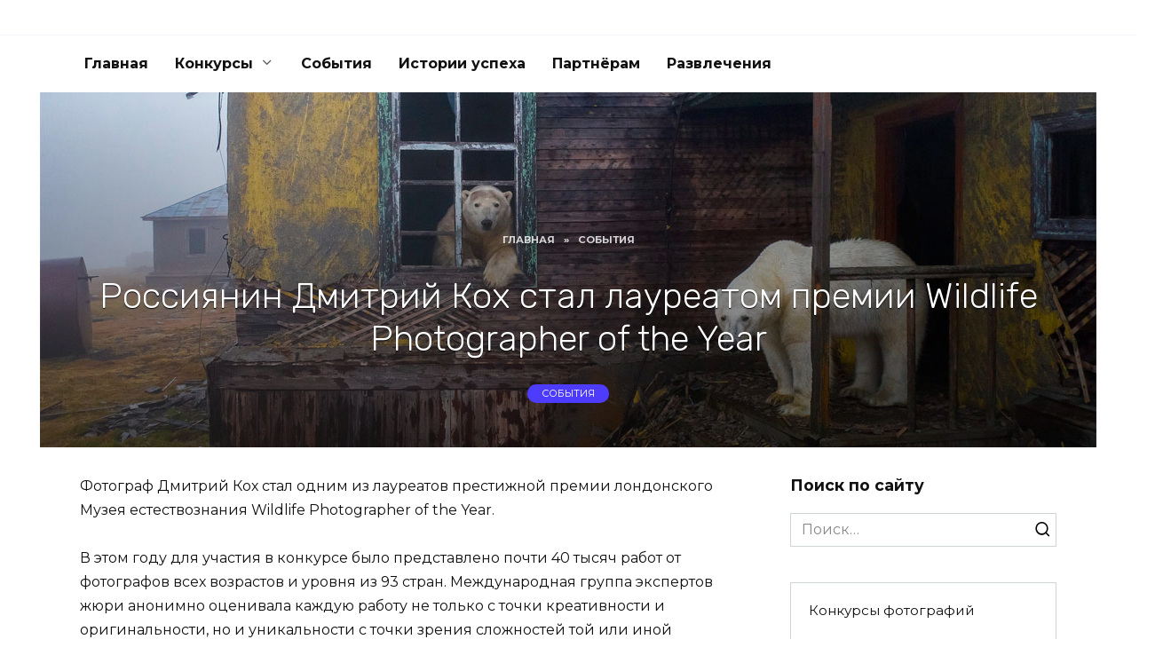

--- FILE ---
content_type: text/html; charset=UTF-8
request_url: https://foto-konkursy.ru/wpoty-winners
body_size: 14747
content:
<!doctype html>
<html lang="ru-RU">
<head>
	<meta charset="UTF-8">
	<meta name="viewport" content="width=device-width, initial-scale=1">

	<meta name='robots' content='index, follow, max-image-preview:large, max-snippet:-1, max-video-preview:-1' />

	<!-- This site is optimized with the Yoast SEO plugin v26.8 - https://yoast.com/product/yoast-seo-wordpress/ -->
	<title>Россиянин Дмитрий Кох стал лауреатом премии Wildlife Photographer of the Year</title>
	<meta name="description" content="Фотограф Дмитрий Кох стал одним из лауреатов престижной премии лондонского Музея естествознания Wildlife Photographer of the Year.В этом году для участия в конкурсе было представлено почти 40 тысяч работ от фотографов всех возрастов и уровня из 93 стран. Международная группа экспертов жюри анонимно оценивала каждую работу не только с точки креативности и оригинальности, но и уникальности с точки зрения сложностей той или иной съемки." />
	<link rel="canonical" href="https://foto-konkursy.ru/wpoty-winners" />
	<meta property="og:locale" content="ru_RU" />
	<meta property="og:type" content="article" />
	<meta property="og:title" content="Россиянин Дмитрий Кох стал лауреатом премии Wildlife Photographer of the Year" />
	<meta property="og:description" content="Фотограф Дмитрий Кох стал одним из лауреатов престижной премии лондонского Музея естествознания Wildlife Photographer of the Year.В этом году для участия в конкурсе было представлено почти 40 тысяч работ от фотографов всех возрастов и уровня из 93 стран. Международная группа экспертов жюри анонимно оценивала каждую работу не только с точки креативности и оригинальности, но и уникальности с точки зрения сложностей той или иной съемки." />
	<meta property="og:url" content="https://foto-konkursy.ru/wpoty-winners" />
	<meta property="og:site_name" content="Конкурсы 2024 года – 🏆 творческие конкурсы России и мира" />
	<meta property="article:published_time" content="2022-10-13T07:55:39+00:00" />
	<meta property="article:modified_time" content="2022-10-13T07:59:32+00:00" />
	<meta property="og:image" content="https://foto-konkursy.ru/wp-content/uploads/wpoty-winners_vn.jpg" />
	<meta property="og:image:width" content="1190" />
	<meta property="og:image:height" content="400" />
	<meta property="og:image:type" content="image/jpeg" />
	<meta name="author" content="brok" />
	<meta name="twitter:card" content="summary_large_image" />
	<meta name="twitter:label1" content="Написано автором" />
	<meta name="twitter:data1" content="brok" />
	<meta name="twitter:label2" content="Примерное время для чтения" />
	<meta name="twitter:data2" content="3 минуты" />
	<script type="application/ld+json" class="yoast-schema-graph">{"@context":"https://schema.org","@graph":[{"@type":"Article","@id":"https://foto-konkursy.ru/wpoty-winners#article","isPartOf":{"@id":"https://foto-konkursy.ru/wpoty-winners"},"author":{"name":"brok","@id":"https://foto-konkursy.ru/#/schema/person/01f7cfe8eab0837850e54b85b580e3e7"},"headline":"Россиянин Дмитрий Кох стал лауреатом премии Wildlife Photographer of the Year","datePublished":"2022-10-13T07:55:39+00:00","dateModified":"2022-10-13T07:59:32+00:00","mainEntityOfPage":{"@id":"https://foto-konkursy.ru/wpoty-winners"},"wordCount":364,"image":{"@id":"https://foto-konkursy.ru/wpoty-winners#primaryimage"},"thumbnailUrl":"https://foto-konkursy.ru/wp-content/uploads/wpoty-winners_vn.jpg","articleSection":["События"],"inLanguage":"ru-RU"},{"@type":"WebPage","@id":"https://foto-konkursy.ru/wpoty-winners","url":"https://foto-konkursy.ru/wpoty-winners","name":"Россиянин Дмитрий Кох стал лауреатом премии Wildlife Photographer of the Year","isPartOf":{"@id":"https://foto-konkursy.ru/#website"},"primaryImageOfPage":{"@id":"https://foto-konkursy.ru/wpoty-winners#primaryimage"},"image":{"@id":"https://foto-konkursy.ru/wpoty-winners#primaryimage"},"thumbnailUrl":"https://foto-konkursy.ru/wp-content/uploads/wpoty-winners_vn.jpg","datePublished":"2022-10-13T07:55:39+00:00","dateModified":"2022-10-13T07:59:32+00:00","author":{"@id":"https://foto-konkursy.ru/#/schema/person/01f7cfe8eab0837850e54b85b580e3e7"},"description":"Фотограф Дмитрий Кох стал одним из лауреатов престижной премии лондонского Музея естествознания Wildlife Photographer of the Year.В этом году для участия в конкурсе было представлено почти 40 тысяч работ от фотографов всех возрастов и уровня из 93 стран. Международная группа экспертов жюри анонимно оценивала каждую работу не только с точки креативности и оригинальности, но и уникальности с точки зрения сложностей той или иной съемки.","breadcrumb":{"@id":"https://foto-konkursy.ru/wpoty-winners#breadcrumb"},"inLanguage":"ru-RU","potentialAction":[{"@type":"ReadAction","target":["https://foto-konkursy.ru/wpoty-winners"]}]},{"@type":"ImageObject","inLanguage":"ru-RU","@id":"https://foto-konkursy.ru/wpoty-winners#primaryimage","url":"https://foto-konkursy.ru/wp-content/uploads/wpoty-winners_vn.jpg","contentUrl":"https://foto-konkursy.ru/wp-content/uploads/wpoty-winners_vn.jpg","width":1190,"height":400,"caption":"Россиянин Дмитрий Кох стал лауреатом премии Wildlife Photographer of the Year"},{"@type":"BreadcrumbList","@id":"https://foto-konkursy.ru/wpoty-winners#breadcrumb","itemListElement":[{"@type":"ListItem","position":1,"name":"Главная страница","item":"https://foto-konkursy.ru/"},{"@type":"ListItem","position":2,"name":"Россиянин Дмитрий Кох стал лауреатом премии Wildlife Photographer of the Year"}]},{"@type":"WebSite","@id":"https://foto-konkursy.ru/#website","url":"https://foto-konkursy.ru/","name":"Конкурсы 2024 года – 🏆 творческие конкурсы России и мира","description":"На сайте представлены 🇷🇺 российские и 🇬🇧 международные конкурсы на 2024 год для любителей и профессионалов. Участие как бесплатное, так и с небольшим взносом. Призы до 10 000 $. Участвуйте и выигрывайте!","potentialAction":[{"@type":"SearchAction","target":{"@type":"EntryPoint","urlTemplate":"https://foto-konkursy.ru/?s={search_term_string}"},"query-input":{"@type":"PropertyValueSpecification","valueRequired":true,"valueName":"search_term_string"}}],"inLanguage":"ru-RU"},{"@type":"Person","@id":"https://foto-konkursy.ru/#/schema/person/01f7cfe8eab0837850e54b85b580e3e7","name":"brok"}]}</script>
	<!-- / Yoast SEO plugin. -->


<link rel='dns-prefetch' href='//fonts.googleapis.com' />
<link rel="alternate" title="oEmbed (JSON)" type="application/json+oembed" href="https://foto-konkursy.ru/wp-json/oembed/1.0/embed?url=https%3A%2F%2Ffoto-konkursy.ru%2Fwpoty-winners" />
<link rel="alternate" title="oEmbed (XML)" type="text/xml+oembed" href="https://foto-konkursy.ru/wp-json/oembed/1.0/embed?url=https%3A%2F%2Ffoto-konkursy.ru%2Fwpoty-winners&#038;format=xml" />
<style id='wp-img-auto-sizes-contain-inline-css' type='text/css'>
img:is([sizes=auto i],[sizes^="auto," i]){contain-intrinsic-size:3000px 1500px}
/*# sourceURL=wp-img-auto-sizes-contain-inline-css */
</style>
<style id='wp-emoji-styles-inline-css' type='text/css'>

	img.wp-smiley, img.emoji {
		display: inline !important;
		border: none !important;
		box-shadow: none !important;
		height: 1em !important;
		width: 1em !important;
		margin: 0 0.07em !important;
		vertical-align: -0.1em !important;
		background: none !important;
		padding: 0 !important;
	}
/*# sourceURL=wp-emoji-styles-inline-css */
</style>
<style id='wp-block-library-inline-css' type='text/css'>
:root{--wp-block-synced-color:#7a00df;--wp-block-synced-color--rgb:122,0,223;--wp-bound-block-color:var(--wp-block-synced-color);--wp-editor-canvas-background:#ddd;--wp-admin-theme-color:#007cba;--wp-admin-theme-color--rgb:0,124,186;--wp-admin-theme-color-darker-10:#006ba1;--wp-admin-theme-color-darker-10--rgb:0,107,160.5;--wp-admin-theme-color-darker-20:#005a87;--wp-admin-theme-color-darker-20--rgb:0,90,135;--wp-admin-border-width-focus:2px}@media (min-resolution:192dpi){:root{--wp-admin-border-width-focus:1.5px}}.wp-element-button{cursor:pointer}:root .has-very-light-gray-background-color{background-color:#eee}:root .has-very-dark-gray-background-color{background-color:#313131}:root .has-very-light-gray-color{color:#eee}:root .has-very-dark-gray-color{color:#313131}:root .has-vivid-green-cyan-to-vivid-cyan-blue-gradient-background{background:linear-gradient(135deg,#00d084,#0693e3)}:root .has-purple-crush-gradient-background{background:linear-gradient(135deg,#34e2e4,#4721fb 50%,#ab1dfe)}:root .has-hazy-dawn-gradient-background{background:linear-gradient(135deg,#faaca8,#dad0ec)}:root .has-subdued-olive-gradient-background{background:linear-gradient(135deg,#fafae1,#67a671)}:root .has-atomic-cream-gradient-background{background:linear-gradient(135deg,#fdd79a,#004a59)}:root .has-nightshade-gradient-background{background:linear-gradient(135deg,#330968,#31cdcf)}:root .has-midnight-gradient-background{background:linear-gradient(135deg,#020381,#2874fc)}:root{--wp--preset--font-size--normal:16px;--wp--preset--font-size--huge:42px}.has-regular-font-size{font-size:1em}.has-larger-font-size{font-size:2.625em}.has-normal-font-size{font-size:var(--wp--preset--font-size--normal)}.has-huge-font-size{font-size:var(--wp--preset--font-size--huge)}.has-text-align-center{text-align:center}.has-text-align-left{text-align:left}.has-text-align-right{text-align:right}.has-fit-text{white-space:nowrap!important}#end-resizable-editor-section{display:none}.aligncenter{clear:both}.items-justified-left{justify-content:flex-start}.items-justified-center{justify-content:center}.items-justified-right{justify-content:flex-end}.items-justified-space-between{justify-content:space-between}.screen-reader-text{border:0;clip-path:inset(50%);height:1px;margin:-1px;overflow:hidden;padding:0;position:absolute;width:1px;word-wrap:normal!important}.screen-reader-text:focus{background-color:#ddd;clip-path:none;color:#444;display:block;font-size:1em;height:auto;left:5px;line-height:normal;padding:15px 23px 14px;text-decoration:none;top:5px;width:auto;z-index:100000}html :where(.has-border-color){border-style:solid}html :where([style*=border-top-color]){border-top-style:solid}html :where([style*=border-right-color]){border-right-style:solid}html :where([style*=border-bottom-color]){border-bottom-style:solid}html :where([style*=border-left-color]){border-left-style:solid}html :where([style*=border-width]){border-style:solid}html :where([style*=border-top-width]){border-top-style:solid}html :where([style*=border-right-width]){border-right-style:solid}html :where([style*=border-bottom-width]){border-bottom-style:solid}html :where([style*=border-left-width]){border-left-style:solid}html :where(img[class*=wp-image-]){height:auto;max-width:100%}:where(figure){margin:0 0 1em}html :where(.is-position-sticky){--wp-admin--admin-bar--position-offset:var(--wp-admin--admin-bar--height,0px)}@media screen and (max-width:600px){html :where(.is-position-sticky){--wp-admin--admin-bar--position-offset:0px}}

/*# sourceURL=wp-block-library-inline-css */
</style><style id='global-styles-inline-css' type='text/css'>
:root{--wp--preset--aspect-ratio--square: 1;--wp--preset--aspect-ratio--4-3: 4/3;--wp--preset--aspect-ratio--3-4: 3/4;--wp--preset--aspect-ratio--3-2: 3/2;--wp--preset--aspect-ratio--2-3: 2/3;--wp--preset--aspect-ratio--16-9: 16/9;--wp--preset--aspect-ratio--9-16: 9/16;--wp--preset--color--black: #000000;--wp--preset--color--cyan-bluish-gray: #abb8c3;--wp--preset--color--white: #ffffff;--wp--preset--color--pale-pink: #f78da7;--wp--preset--color--vivid-red: #cf2e2e;--wp--preset--color--luminous-vivid-orange: #ff6900;--wp--preset--color--luminous-vivid-amber: #fcb900;--wp--preset--color--light-green-cyan: #7bdcb5;--wp--preset--color--vivid-green-cyan: #00d084;--wp--preset--color--pale-cyan-blue: #8ed1fc;--wp--preset--color--vivid-cyan-blue: #0693e3;--wp--preset--color--vivid-purple: #9b51e0;--wp--preset--gradient--vivid-cyan-blue-to-vivid-purple: linear-gradient(135deg,rgb(6,147,227) 0%,rgb(155,81,224) 100%);--wp--preset--gradient--light-green-cyan-to-vivid-green-cyan: linear-gradient(135deg,rgb(122,220,180) 0%,rgb(0,208,130) 100%);--wp--preset--gradient--luminous-vivid-amber-to-luminous-vivid-orange: linear-gradient(135deg,rgb(252,185,0) 0%,rgb(255,105,0) 100%);--wp--preset--gradient--luminous-vivid-orange-to-vivid-red: linear-gradient(135deg,rgb(255,105,0) 0%,rgb(207,46,46) 100%);--wp--preset--gradient--very-light-gray-to-cyan-bluish-gray: linear-gradient(135deg,rgb(238,238,238) 0%,rgb(169,184,195) 100%);--wp--preset--gradient--cool-to-warm-spectrum: linear-gradient(135deg,rgb(74,234,220) 0%,rgb(151,120,209) 20%,rgb(207,42,186) 40%,rgb(238,44,130) 60%,rgb(251,105,98) 80%,rgb(254,248,76) 100%);--wp--preset--gradient--blush-light-purple: linear-gradient(135deg,rgb(255,206,236) 0%,rgb(152,150,240) 100%);--wp--preset--gradient--blush-bordeaux: linear-gradient(135deg,rgb(254,205,165) 0%,rgb(254,45,45) 50%,rgb(107,0,62) 100%);--wp--preset--gradient--luminous-dusk: linear-gradient(135deg,rgb(255,203,112) 0%,rgb(199,81,192) 50%,rgb(65,88,208) 100%);--wp--preset--gradient--pale-ocean: linear-gradient(135deg,rgb(255,245,203) 0%,rgb(182,227,212) 50%,rgb(51,167,181) 100%);--wp--preset--gradient--electric-grass: linear-gradient(135deg,rgb(202,248,128) 0%,rgb(113,206,126) 100%);--wp--preset--gradient--midnight: linear-gradient(135deg,rgb(2,3,129) 0%,rgb(40,116,252) 100%);--wp--preset--font-size--small: 19.5px;--wp--preset--font-size--medium: 20px;--wp--preset--font-size--large: 36.5px;--wp--preset--font-size--x-large: 42px;--wp--preset--font-size--normal: 22px;--wp--preset--font-size--huge: 49.5px;--wp--preset--spacing--20: 0.44rem;--wp--preset--spacing--30: 0.67rem;--wp--preset--spacing--40: 1rem;--wp--preset--spacing--50: 1.5rem;--wp--preset--spacing--60: 2.25rem;--wp--preset--spacing--70: 3.38rem;--wp--preset--spacing--80: 5.06rem;--wp--preset--shadow--natural: 6px 6px 9px rgba(0, 0, 0, 0.2);--wp--preset--shadow--deep: 12px 12px 50px rgba(0, 0, 0, 0.4);--wp--preset--shadow--sharp: 6px 6px 0px rgba(0, 0, 0, 0.2);--wp--preset--shadow--outlined: 6px 6px 0px -3px rgb(255, 255, 255), 6px 6px rgb(0, 0, 0);--wp--preset--shadow--crisp: 6px 6px 0px rgb(0, 0, 0);}:where(.is-layout-flex){gap: 0.5em;}:where(.is-layout-grid){gap: 0.5em;}body .is-layout-flex{display: flex;}.is-layout-flex{flex-wrap: wrap;align-items: center;}.is-layout-flex > :is(*, div){margin: 0;}body .is-layout-grid{display: grid;}.is-layout-grid > :is(*, div){margin: 0;}:where(.wp-block-columns.is-layout-flex){gap: 2em;}:where(.wp-block-columns.is-layout-grid){gap: 2em;}:where(.wp-block-post-template.is-layout-flex){gap: 1.25em;}:where(.wp-block-post-template.is-layout-grid){gap: 1.25em;}.has-black-color{color: var(--wp--preset--color--black) !important;}.has-cyan-bluish-gray-color{color: var(--wp--preset--color--cyan-bluish-gray) !important;}.has-white-color{color: var(--wp--preset--color--white) !important;}.has-pale-pink-color{color: var(--wp--preset--color--pale-pink) !important;}.has-vivid-red-color{color: var(--wp--preset--color--vivid-red) !important;}.has-luminous-vivid-orange-color{color: var(--wp--preset--color--luminous-vivid-orange) !important;}.has-luminous-vivid-amber-color{color: var(--wp--preset--color--luminous-vivid-amber) !important;}.has-light-green-cyan-color{color: var(--wp--preset--color--light-green-cyan) !important;}.has-vivid-green-cyan-color{color: var(--wp--preset--color--vivid-green-cyan) !important;}.has-pale-cyan-blue-color{color: var(--wp--preset--color--pale-cyan-blue) !important;}.has-vivid-cyan-blue-color{color: var(--wp--preset--color--vivid-cyan-blue) !important;}.has-vivid-purple-color{color: var(--wp--preset--color--vivid-purple) !important;}.has-black-background-color{background-color: var(--wp--preset--color--black) !important;}.has-cyan-bluish-gray-background-color{background-color: var(--wp--preset--color--cyan-bluish-gray) !important;}.has-white-background-color{background-color: var(--wp--preset--color--white) !important;}.has-pale-pink-background-color{background-color: var(--wp--preset--color--pale-pink) !important;}.has-vivid-red-background-color{background-color: var(--wp--preset--color--vivid-red) !important;}.has-luminous-vivid-orange-background-color{background-color: var(--wp--preset--color--luminous-vivid-orange) !important;}.has-luminous-vivid-amber-background-color{background-color: var(--wp--preset--color--luminous-vivid-amber) !important;}.has-light-green-cyan-background-color{background-color: var(--wp--preset--color--light-green-cyan) !important;}.has-vivid-green-cyan-background-color{background-color: var(--wp--preset--color--vivid-green-cyan) !important;}.has-pale-cyan-blue-background-color{background-color: var(--wp--preset--color--pale-cyan-blue) !important;}.has-vivid-cyan-blue-background-color{background-color: var(--wp--preset--color--vivid-cyan-blue) !important;}.has-vivid-purple-background-color{background-color: var(--wp--preset--color--vivid-purple) !important;}.has-black-border-color{border-color: var(--wp--preset--color--black) !important;}.has-cyan-bluish-gray-border-color{border-color: var(--wp--preset--color--cyan-bluish-gray) !important;}.has-white-border-color{border-color: var(--wp--preset--color--white) !important;}.has-pale-pink-border-color{border-color: var(--wp--preset--color--pale-pink) !important;}.has-vivid-red-border-color{border-color: var(--wp--preset--color--vivid-red) !important;}.has-luminous-vivid-orange-border-color{border-color: var(--wp--preset--color--luminous-vivid-orange) !important;}.has-luminous-vivid-amber-border-color{border-color: var(--wp--preset--color--luminous-vivid-amber) !important;}.has-light-green-cyan-border-color{border-color: var(--wp--preset--color--light-green-cyan) !important;}.has-vivid-green-cyan-border-color{border-color: var(--wp--preset--color--vivid-green-cyan) !important;}.has-pale-cyan-blue-border-color{border-color: var(--wp--preset--color--pale-cyan-blue) !important;}.has-vivid-cyan-blue-border-color{border-color: var(--wp--preset--color--vivid-cyan-blue) !important;}.has-vivid-purple-border-color{border-color: var(--wp--preset--color--vivid-purple) !important;}.has-vivid-cyan-blue-to-vivid-purple-gradient-background{background: var(--wp--preset--gradient--vivid-cyan-blue-to-vivid-purple) !important;}.has-light-green-cyan-to-vivid-green-cyan-gradient-background{background: var(--wp--preset--gradient--light-green-cyan-to-vivid-green-cyan) !important;}.has-luminous-vivid-amber-to-luminous-vivid-orange-gradient-background{background: var(--wp--preset--gradient--luminous-vivid-amber-to-luminous-vivid-orange) !important;}.has-luminous-vivid-orange-to-vivid-red-gradient-background{background: var(--wp--preset--gradient--luminous-vivid-orange-to-vivid-red) !important;}.has-very-light-gray-to-cyan-bluish-gray-gradient-background{background: var(--wp--preset--gradient--very-light-gray-to-cyan-bluish-gray) !important;}.has-cool-to-warm-spectrum-gradient-background{background: var(--wp--preset--gradient--cool-to-warm-spectrum) !important;}.has-blush-light-purple-gradient-background{background: var(--wp--preset--gradient--blush-light-purple) !important;}.has-blush-bordeaux-gradient-background{background: var(--wp--preset--gradient--blush-bordeaux) !important;}.has-luminous-dusk-gradient-background{background: var(--wp--preset--gradient--luminous-dusk) !important;}.has-pale-ocean-gradient-background{background: var(--wp--preset--gradient--pale-ocean) !important;}.has-electric-grass-gradient-background{background: var(--wp--preset--gradient--electric-grass) !important;}.has-midnight-gradient-background{background: var(--wp--preset--gradient--midnight) !important;}.has-small-font-size{font-size: var(--wp--preset--font-size--small) !important;}.has-medium-font-size{font-size: var(--wp--preset--font-size--medium) !important;}.has-large-font-size{font-size: var(--wp--preset--font-size--large) !important;}.has-x-large-font-size{font-size: var(--wp--preset--font-size--x-large) !important;}
/*# sourceURL=global-styles-inline-css */
</style>

<style id='classic-theme-styles-inline-css' type='text/css'>
/*! This file is auto-generated */
.wp-block-button__link{color:#fff;background-color:#32373c;border-radius:9999px;box-shadow:none;text-decoration:none;padding:calc(.667em + 2px) calc(1.333em + 2px);font-size:1.125em}.wp-block-file__button{background:#32373c;color:#fff;text-decoration:none}
/*# sourceURL=/wp-includes/css/classic-themes.min.css */
</style>
<link rel='stylesheet' id='google-fonts-css' href='https://fonts.googleapis.com/css?family=Montserrat%3A400%2C400i%2C700&#038;subset=cyrillic&#038;display=swap&#038;ver=6.9'  media='all' />
<link rel='stylesheet' id='reboot-style-css' href='https://foto-konkursy.ru/wp-content/themes/reboot/assets/css/style.min.css?ver=1.5.1'  media='all' />
<link rel='stylesheet' id='slb_core-css' href='https://foto-konkursy.ru/wp-content/plugins/simple-lightbox/client/css/app.css?ver=2.9.4'  media='all' />
<link rel='stylesheet' id='reboot-style-child-css' href='https://foto-konkursy.ru/wp-content/themes/reboot_child/style.css?ver=6.9'  media='all' />
<script type="text/javascript" src="https://foto-konkursy.ru/wp-includes/js/jquery/jquery.min.js?ver=3.7.1" id="jquery-core-js"></script>
<script type="text/javascript" src="https://foto-konkursy.ru/wp-includes/js/jquery/jquery-migrate.min.js?ver=3.4.1" id="jquery-migrate-js"></script>
<link rel="https://api.w.org/" href="https://foto-konkursy.ru/wp-json/" /><link rel="alternate" title="JSON" type="application/json" href="https://foto-konkursy.ru/wp-json/wp/v2/posts/32900" /><link rel="EditURI" type="application/rsd+xml" title="RSD" href="https://foto-konkursy.ru/xmlrpc.php?rsd" />
<meta name="generator" content="WordPress 6.9" />
<link rel='shortlink' href='https://foto-konkursy.ru/?p=32900' />
	<link rel="preconnect" href="https://fonts.googleapis.com">
	<link rel="preconnect" href="https://fonts.gstatic.com">
	<link href='https://fonts.googleapis.com/css2?display=swap&family=Rubik:wght@300' rel='stylesheet'><!-- Yandex.Metrika counter -->
<script type="text/javascript" >
   (function(m,e,t,r,i,k,a){m[i]=m[i]||function(){(m[i].a=m[i].a||[]).push(arguments)};
   m[i].l=1*new Date();k=e.createElement(t),a=e.getElementsByTagName(t)[0],k.async=1,k.src=r,a.parentNode.insertBefore(k,a)})
   (window, document, "script", "https://mc.yandex.ru/metrika/tag.js", "ym");

   ym(47389366, "init", {
        clickmap:true,
        trackLinks:true,
        accurateTrackBounce:true
   });
</script>
<noscript><div><img src="https://mc.yandex.ru/watch/47389366" style="position:absolute; left:-9999px;" alt="" /></div></noscript>
<!-- /Yandex.Metrika counter -->

<!-- Google tag (gtag.js) -->
<script async src="https://www.googletagmanager.com/gtag/js?id=G-V2JZ390G2F"></script>
<script>
  window.dataLayer = window.dataLayer || [];
  function gtag(){dataLayer.push(arguments);}
  gtag('js', new Date());

  gtag('config', 'G-V2JZ390G2F');
</script><link rel="preload" href="https://foto-konkursy.ru/wp-content/themes/reboot/assets/fonts/wpshop-core.ttf" as="font" crossorigin><link rel="prefetch" href="https://foto-konkursy.ru/wp-content/uploads/wpoty-winners_vn.jpg" as="image" crossorigin>
    <style>.site-logotype{max-width:200px}.site-logotype img{max-height:152px}@media (max-width: 991px){.widget-area{display: block; margin: 0 auto}}</style>
<link rel="icon" href="https://foto-konkursy.ru/wp-content/uploads/cropped-foto-konkursy-1-32x32.png" sizes="32x32" />
<link rel="icon" href="https://foto-konkursy.ru/wp-content/uploads/cropped-foto-konkursy-1-192x192.png" sizes="192x192" />
<link rel="apple-touch-icon" href="https://foto-konkursy.ru/wp-content/uploads/cropped-foto-konkursy-1-180x180.png" />
<meta name="msapplication-TileImage" content="https://foto-konkursy.ru/wp-content/uploads/cropped-foto-konkursy-1-270x270.png" />
		<style type="text/css" id="wp-custom-css">
			.post-cards--horizontal .post-card__title {
    font-size: 0.9em;
}		</style>
			<style id="egf-frontend-styles" type="text/css">
		h2 {font-family: 'Rubik', sans-serif;font-style: normal;font-weight: 300;margin-top: 35px;margin-bottom: 18px;} h1 {font-family: 'Rubik', sans-serif;font-size: 40px;font-style: normal;font-weight: 300;line-height: 1.2;} p {margin-bottom: 25px;} h3 {font-family: 'Rubik', sans-serif;font-style: normal;font-weight: 300;} h4 {font-family: 'Rubik', sans-serif;font-style: normal;font-weight: 300;} h5 {} h6 {} 	</style>
	    </head>

<body class="wp-singular post-template-default single single-post postid-32900 single-format-standard wp-embed-responsive wp-theme-reboot wp-child-theme-reboot_child sidebar-right">



<div id="page" class="site">
    <a class="skip-link screen-reader-text" href="#content"><!--noindex-->Перейти к содержанию<!--/noindex--></a>

    <div class="search-screen-overlay js-search-screen-overlay"></div>
    <div class="search-screen js-search-screen">
        
<form role="search" method="get" class="search-form" action="https://foto-konkursy.ru/">
    <label>
        <span class="screen-reader-text"><!--noindex-->Search for:<!--/noindex--></span>
        <input type="search" class="search-field" placeholder="Поиск…" value="" name="s">
    </label>
    <button type="submit" class="search-submit"></button>
</form>    </div>

    

<header id="masthead" class="site-header full" itemscope itemtype="http://schema.org/WPHeader">
    <div class="site-header-inner fixed">

        <div class="humburger js-humburger"><span></span><span></span><span></span></div>

        
    </div>
</header><!-- #masthead -->



    
    
    <nav id="site-navigation" class="main-navigation fixed" itemscope itemtype="http://schema.org/SiteNavigationElement">
        <div class="main-navigation-inner full">
            <div class="menu-menyu-container"><ul id="header_menu" class="menu"><li id="menu-item-25228" class="menu-item menu-item-type-custom menu-item-object-custom menu-item-home menu-item-25228"><a href="https://foto-konkursy.ru">Главная</a></li>
<li id="menu-item-29907" class="menu-item menu-item-type-taxonomy menu-item-object-category menu-item-has-children menu-item-29907"><a href="https://foto-konkursy.ru/tvorcheskie-konkursy">Конкурсы</a>
<ul class="sub-menu">
	<li id="menu-item-29917" class="menu-item menu-item-type-taxonomy menu-item-object-category menu-item-29917"><a href="https://foto-konkursy.ru/konkursy-fotografii">Конкурсы фотографий</a></li>
	<li id="menu-item-28696" class="menu-item menu-item-type-taxonomy menu-item-object-category menu-item-28696"><a href="https://foto-konkursy.ru/video-konkursy">Конкурсы видеороликов</a></li>
	<li id="menu-item-29905" class="menu-item menu-item-type-taxonomy menu-item-object-category menu-item-29905"><a href="https://foto-konkursy.ru/konkursy-dizaina">Конкурсы дизайна</a></li>
	<li id="menu-item-29904" class="menu-item menu-item-type-taxonomy menu-item-object-category menu-item-29904"><a href="https://foto-konkursy.ru/konkursy-risunkov">Конкурсы рисунков</a></li>
	<li id="menu-item-34111" class="menu-item menu-item-type-taxonomy menu-item-object-category menu-item-34111"><a href="https://foto-konkursy.ru/konkursy-podelok">Конкурсы поделок</a></li>
	<li id="menu-item-34110" class="menu-item menu-item-type-taxonomy menu-item-object-category menu-item-34110"><a href="https://foto-konkursy.ru/konkursy-dlya-shkolnikov">Конкурсы для школьников</a></li>
	<li id="menu-item-30797" class="menu-item menu-item-type-taxonomy menu-item-object-category menu-item-30797"><a href="https://foto-konkursy.ru/konkursy-dlya-studentov">Конкурсы для студентов</a></li>
	<li id="menu-item-29906" class="menu-item menu-item-type-taxonomy menu-item-object-category menu-item-29906"><a href="https://foto-konkursy.ru/konkursy-dlya-hudozhnikov">Конкурсы для художников</a></li>
	<li id="menu-item-35657" class="menu-item menu-item-type-taxonomy menu-item-object-category menu-item-35657"><a href="https://foto-konkursy.ru/proekty-granty-stazhirovki">Проекты, гранты, стажировки</a></li>
	<li id="menu-item-29959" class="menu-item menu-item-type-taxonomy menu-item-object-category menu-item-29959"><a href="https://foto-konkursy.ru/arhiv">Архив</a></li>
</ul>
</li>
<li id="menu-item-41709" class="menu-item menu-item-type-taxonomy menu-item-object-category current-post-ancestor current-menu-parent current-post-parent menu-item-41709"><a href="https://foto-konkursy.ru/events">События</a></li>
<li id="menu-item-41020" class="menu-item menu-item-type-taxonomy menu-item-object-category menu-item-41020"><a href="https://foto-konkursy.ru/istorii-uspeha">Истории успеха</a></li>
<li id="menu-item-34772" class="menu-item menu-item-type-post_type menu-item-object-post menu-item-34772"><a href="https://foto-konkursy.ru/informacionnoe-partnyerstvo">Партнёрам</a></li>
<li id="menu-item-42716" class="menu-item menu-item-type-taxonomy menu-item-object-category menu-item-42716"><a href="https://foto-konkursy.ru/happy">Развлечения</a></li>
</ul></div>        </div>
    </nav><!-- #site-navigation -->

    

    <div class="mobile-menu-placeholder js-mobile-menu-placeholder"></div>
    
	
    <div id="content" class="site-content fixed">

        
        <div class="site-content-inner">
    
        
                            <div class="entry-image entry-image--wide" style="background-image: url(https://foto-konkursy.ru/wp-content/uploads/wpoty-winners_vn.jpg);">

                    <div class="entry-image__body">
                        <div class="breadcrumb" itemscope itemtype="http://schema.org/BreadcrumbList"><span class="breadcrumb-item" itemprop="itemListElement" itemscope itemtype="http://schema.org/ListItem"><a href="https://foto-konkursy.ru/" itemprop="item"><span itemprop="name">Главная</span></a><meta itemprop="position" content="0"></span> <span class="breadcrumb-separator">»</span> <span class="breadcrumb-item" itemprop="itemListElement" itemscope itemtype="http://schema.org/ListItem"><a href="https://foto-konkursy.ru/events" itemprop="item"><span itemprop="name">События</span></a><meta itemprop="position" content="1"></span></div>
                                                                                <h1 class="entry-title">Россиянин Дмитрий Кох стал лауреатом премии Wildlife Photographer of the Year</h1>
                                                    
                                                    <div class="post-card__category"><a href="https://foto-konkursy.ru/events">События</a></div>
                        
                                            </div>

                </div>
            
        
        <div id="primary" class="content-area" itemscope itemtype="http://schema.org/Article">
            <main id="main" class="site-main article-card">

                
<article id="post-32900" class="article-post post-32900 post type-post status-publish format-standard has-post-thumbnail  category-events">

    
    
    
    <div class="entry-content" itemprop="articleBody">
        <p>Фотограф Дмитрий Кох стал одним из лауреатов престижной премии лондонского Музея естествознания Wildlife Photographer of the Year.</p>
<p>В этом году для участия в конкурсе было представлено почти 40 тысяч работ от фотографов всех возрастов и уровня из 93 стран. Международная группа экспертов жюри анонимно оценивала каждую работу не только с точки креативности и оригинальности, но и уникальности с точки зрения сложностей той или иной съемки.</p>
<p>Из огромного количество присланных снимков были выбраны 100 работ финалистов, которые будут представлены с 14 октября 2022 года на итоговой выставке 58-го конкурса Wildlife Photographer of the Year в лондонском Музее Естествознания.</p>
<blockquote class="quote"><p>&#171;100 фотографий, сделанных одними из лучших фотографов со всего мира, побуждают к любопытству, общению и удивлению. Эти вдохновляющие снимки передают влияние человека на мир природы так, как не передать словами, – от срочности сокращения биоразнообразия до вдохновляющего восстановления охраняемых видов&#187;. – Doug Gurr, директор Музея Естествознания.</p></blockquote>
<p>Денежное вознаграждение и звание «Лучшего фотографа дикой природы 2022 года» господин Кох получил за снимок «Дом медведей», на котором запечатлены два белых медведя, забравшихся в заброшенный чум на Чукотке.</p>
<figure id="attachment_32901" aria-describedby="caption-attachment-32901" style="width: 742px" class="wp-caption aligncenter"><span itemprop="image" itemscope itemtype="https://schema.org/ImageObject"><img itemprop="url image" decoding="async" class="size-full wp-image-32901" src="https://foto-konkursy.ru/wp-content/uploads/kmo_111307_45788_1_t246_091429.jpg" alt="«Дом медведей» фотографа Дмитрия Коха" width="742" height="489"  srcset="https://foto-konkursy.ru/wp-content/uploads/kmo_111307_45788_1_t246_091429.jpg 742w, https://foto-konkursy.ru/wp-content/uploads/kmo_111307_45788_1_t246_091429-335x220.jpg 335w" sizes="(max-width: 742px) 100vw, 742px" /><meta itemprop="width" content="742"><meta itemprop="height" content="489"></span><figcaption id="caption-attachment-32901" class="wp-caption-text">«Дом медведей» фотографа Дмитрия Коха</figcaption></figure>
<blockquote><p>Победитель в категории «Городская дикая природа» | Wildlife Photographer of the Year’2022</p>
<p>Наш соотечественник стал победителем в этой категории со своей серией кадров, сделанных на заброшенной метеостанции на маленьком острове Колючин на Чукотке.</p>
<p>Во время путешествия на яхте, укрываясь от шторма, Дмитрий заметил белых медведей, бродящих среди построек давно опустевшего поселка. Чтобы сделать эту уникальную серию снимков, которая вызывает в воображении сцены постапокалиптического будущего, автор использовал беспилотник с низким уровнем шума.</p>
<p>Отметим, что эта серия кадров принесла в этом году победу Дмитрию сразу в нескольких конкурсах, в том числе в Drone Photo Awards’2022.</p>
<p>Место съемки: остров Колючин, Чукотка, Россия.<br />
Оборудование: DJI Mavic 2 Pro + Hasselblad L1D-20c + объектив 28 мм f2.8 | 1/160 с, f2,8, ISO 640</p></blockquote>
<p>«Главный титул», то есть первое место в рамках конкурса, заняла американский фотограф Кэрин Аэйнер за фото «Большой переполох» — на нем изображены несколько пчел, сцепившихся в клубок на техасском ранчо.</p>
<figure id="attachment_32903" aria-describedby="caption-attachment-32903" style="width: 800px" class="wp-caption aligncenter"><span itemprop="image" itemscope itemtype="https://schema.org/ImageObject"><img itemprop="url image" decoding="async" class="size-full wp-image-32903" src="https://foto-konkursy.ru/wp-content/uploads/2_bp_grandprize_karineaigner_2022.jpg" alt="«Большой переполох» фотографа Кэрин Аэйнер" width="800" height="534"  /><meta itemprop="width" content="800"><meta itemprop="height" content="534"></span><figcaption id="caption-attachment-32903" class="wp-caption-text">«Большой переполох» фотографа Кэрин Аэйнер</figcaption></figure>
<p>В 2020 году главный приз на конкурсе фотографий получила работа российского фотографа Сергея Горшкова «Объятия».</p>
<figure id="attachment_32902" aria-describedby="caption-attachment-32902" style="width: 800px" class="wp-caption aligncenter"><span itemprop="image" itemscope itemtype="https://schema.org/ImageObject"><img itemprop="url image" loading="lazy" decoding="async" class="size-full wp-image-32902" src="https://foto-konkursy.ru/wp-content/uploads/13.jpg.thumb_.1160.1160.jpg" alt="«Объятия» фотографа Сергея Горшкова " width="800" height="533"  /><meta itemprop="width" content="800"><meta itemprop="height" content="533"></span><figcaption id="caption-attachment-32902" class="wp-caption-text">«Объятия» фотографа Сергея Горшкова</figcaption></figure>
<!-- toc empty -->    </div><!-- .entry-content -->

</article>








    <div class="entry-social">
		            <div class="entry-bottom__header">Поделиться с друзьями</div>
		
        		<div class="social-buttons"><span class="social-button social-button--vkontakte" data-social="vkontakte" data-image="https://foto-konkursy.ru/wp-content/uploads/wpoty-winners_vn-150x150.jpg"><span data-counter="vkontakte"></span></span><span class="social-button social-button--telegram" data-social="telegram"></span><span class="social-button social-button--odnoklassniki" data-social="odnoklassniki"><span data-counter="odnoklassniki"></span></span><span class="social-button social-button--whatsapp" data-social="whatsapp"></span><span class="social-button social-button--viber" data-social="viber"></span></div>            </div>





    <meta itemprop="image" content="https://foto-konkursy.ru/wp-content/uploads/wpoty-winners_vn.jpg">
    <meta itemprop="headline" content="Россиянин Дмитрий Кох стал лауреатом премии Wildlife Photographer of the Year">
    <meta itemprop="articleSection" content="">
    <meta itemprop="author" content="brok">
<meta itemscope itemprop="mainEntityOfPage" itemType="https://schema.org/WebPage" itemid="https://foto-konkursy.ru/wpoty-winners" content="Россиянин Дмитрий Кох стал лауреатом премии Wildlife Photographer of the Year">
    <meta itemprop="dateModified" content="2022-10-13">
    <meta itemprop="datePublished" content="2022-10-13T10:55:39+03:00">
<div itemprop="publisher" itemscope itemtype="https://schema.org/Organization" style="display: none;"><div itemprop="logo" itemscope itemtype="https://schema.org/ImageObject"><img itemprop="url image" src="https://foto-konkursy.ru/wp-content/uploads/logo_fk-e1679208177823.png" alt="Конкурсы 2024 года – 🏆 творческие конкурсы России и мира"></div><meta itemprop="name" content="Конкурсы 2024 года – 🏆 творческие конкурсы России и мира"><meta itemprop="telephone" content="Конкурсы 2024 года – 🏆 творческие конкурсы России и мира"><meta itemprop="address" content="https://foto-konkursy.ru"></div>
            </main><!-- #main -->
        </div><!-- #primary -->

        
<aside id="secondary" class="widget-area" itemscope itemtype="http://schema.org/WPSideBar">
    <div class="sticky-sidebar js-sticky-sidebar">

        
        <div id="search-2" class="widget widget_search"><div class="widget-header">Поиск по сайту</div>
<form role="search" method="get" class="search-form" action="https://foto-konkursy.ru/">
    <label>
        <span class="screen-reader-text"><!--noindex-->Search for:<!--/noindex--></span>
        <input type="search" class="search-field" placeholder="Поиск…" value="" name="s">
    </label>
    <button type="submit" class="search-submit"></button>
</form></div><div id="nav_menu-2" class="widget widget_nav_menu"><div class="menu-bokovoe-menyu-container"><ul id="menu-bokovoe-menyu" class="menu"><li id="menu-item-29925" class="menu-item menu-item-type-taxonomy menu-item-object-category menu-item-29925"><a href="https://foto-konkursy.ru/konkursy-fotografii">Конкурсы фотографий</a></li>
<li id="menu-item-29926" class="menu-item menu-item-type-taxonomy menu-item-object-category menu-item-29926"><a href="https://foto-konkursy.ru/video-konkursy">Конкурсы видеороликов</a></li>
<li id="menu-item-29927" class="menu-item menu-item-type-taxonomy menu-item-object-category menu-item-29927"><a href="https://foto-konkursy.ru/konkursy-dizaina">Конкурсы дизайна</a></li>
<li id="menu-item-29929" class="menu-item menu-item-type-taxonomy menu-item-object-category menu-item-29929"><a href="https://foto-konkursy.ru/konkursy-risunkov">Конкурсы рисунков</a></li>
<li id="menu-item-34112" class="menu-item menu-item-type-taxonomy menu-item-object-category menu-item-34112"><a href="https://foto-konkursy.ru/konkursy-podelok">Конкурсы поделок</a></li>
<li id="menu-item-29928" class="menu-item menu-item-type-taxonomy menu-item-object-category menu-item-29928"><a href="https://foto-konkursy.ru/konkursy-dlya-hudozhnikov">Конкурсы для художников</a></li>
<li id="menu-item-30798" class="menu-item menu-item-type-taxonomy menu-item-object-category menu-item-30798"><a href="https://foto-konkursy.ru/konkursy-dlya-studentov">Конкурсы для студентов</a></li>
<li id="menu-item-31016" class="menu-item menu-item-type-taxonomy menu-item-object-category menu-item-31016"><a href="https://foto-konkursy.ru/konkursy-dlya-shkolnikov">Конкурсы для школьников</a></li>
<li id="menu-item-35765" class="menu-item menu-item-type-taxonomy menu-item-object-category menu-item-35765"><a href="https://foto-konkursy.ru/proekty-granty-stazhirovki">Проекты, гранты, стажировки</a></li>
</ul></div></div>
		<div id="recent-posts-2" class="widget widget_recent_entries">
		<div class="widget-header">Свежие записи</div>
		<ul>
											<li>
					<a href="https://foto-konkursy.ru/ukrashaem-yelochku-samodelnye-i-pokupnye-igrushki">Украшаем ёлочку: самодельные и покупные игрушки</a>
									</li>
											<li>
					<a href="https://foto-konkursy.ru/sitcevyi-kompliment-s-effektom-syurpriza">Ситцевый комплимент с эффектом сюрприза</a>
									</li>
											<li>
					<a href="https://foto-konkursy.ru/razbiraem-prichiny-polomki-rolstavnei-na-dveryah-v-povsednevnoi-ekspluatacii">Разбираем причины поломки рольставней на дверях в повседневной эксплуатации</a>
									</li>
											<li>
					<a href="https://foto-konkursy.ru/jolochnaya-krasota-v-eko-stile-scenarii-i-dekor-2021">Ёлочная красота в эко-стиле: сценарий и декор 2021</a>
									</li>
											<li>
					<a href="https://foto-konkursy.ru/jolochnyi-kasting-glavnaya-zvezda-prazdnika">Ёлочный кастинг: главная звезда праздника</a>
									</li>
											<li>
					<a href="https://foto-konkursy.ru/gotovye-diplomnye-realnost-akademicheskogo-autsorsa">Готовые дипломные: реальность академического аутсорса</a>
									</li>
											<li>
					<a href="https://foto-konkursy.ru/jekspress-pokupka-diploma-bez-zaderzhek">Экспресс-покупка диплома без задержек</a>
									</li>
											<li>
					<a href="https://foto-konkursy.ru/sharosfera-yubileya-sekrety-vybora">Шаросфера юбилея: секреты выбора</a>
									</li>
											<li>
					<a href="https://foto-konkursy.ru/podarok-s-iskroi-moi-scenarii-dlya-parnya">Подарок с искрой: мой сценарий для парня</a>
									</li>
											<li>
					<a href="https://foto-konkursy.ru/dekada-lyubvi-v-rozovom-i-olove">Декада любви в розовом и олове</a>
									</li>
											<li>
					<a href="https://foto-konkursy.ru/premialnye-nabory-dlya-teh-kto-cenit-shou">Премиальные наборы для тех, кто ценит шоу</a>
									</li>
											<li>
					<a href="https://foto-konkursy.ru/suhie-kolotye-drova-v-istre-zakaz-i-dostavka-15">Сухие колотые дрова в истре — заказ и доставка</a>
									</li>
											<li>
					<a href="https://foto-konkursy.ru/podarochnyi-repertuar-dlya-rozhdestvenskogo-dedushki">Подарочный репертуар для рождественского дедушки</a>
									</li>
											<li>
					<a href="https://foto-konkursy.ru/dushistaya-geroinya-zimnego-bala-kak-gramotno-vybrat-naturalnuyu-yelku">Душистая героиня зимнего бала: как грамотно выбрать натуральную ёлку</a>
									</li>
											<li>
					<a href="https://foto-konkursy.ru/suhie-kolotye-drova-v-istre-zakaz-i-dostavka-14">Сухие колотые дрова в истре — заказ и доставка</a>
									</li>
					</ul>

		</div>
        
    </div>
</aside><!-- #secondary -->

    
    <div id="related-posts" class="related-posts fixed"><div class="related-posts__header">Вам также может понравиться</div><div class="post-cards post-cards--vertical">
<div class="post-card post-card--related">
    <div class="post-card__thumbnail"><a href="https://foto-konkursy.ru/zavershilsya-festival-svet-i-cvet-2024"><img width="335" height="220" src="https://foto-konkursy.ru/wp-content/uploads/korolev-andrei-g.-zelenograd-rabota-polet-335x220.jpg" class="attachment-reboot_small size-reboot_small wp-post-image" alt="Королев Андрей (г. Зеленоград), работа «Полет»" decoding="async" loading="lazy" /></a></div><div class="post-card__title"><a href="https://foto-konkursy.ru/zavershilsya-festival-svet-i-cvet-2024">В Ельце завершился Международный фестиваль фотографии «Свет и Цвет»</a></div>
</div>

<div class="post-card post-card--related">
    <div class="post-card__thumbnail"><a href="https://foto-konkursy.ru/foto-so-zvyezdami"><img width="335" height="220" src="https://foto-konkursy.ru/wp-content/uploads/vyacheslav-alekseev_vspominaya-proshloe-335x220.jpg" class="attachment-reboot_small size-reboot_small wp-post-image" alt="" decoding="async" loading="lazy" /></a></div><div class="post-card__title"><a href="https://foto-konkursy.ru/foto-so-zvyezdami">Фото со звёздами</a></div>
</div>

<div class="post-card post-card--related">
    <div class="post-card__thumbnail"><a href="https://foto-konkursy.ru/novye-imena-v-rossiiskoi-fotografii"><img width="335" height="220" src="https://foto-konkursy.ru/wp-content/uploads/novye-imena-335x220.jpg" class="attachment-reboot_small size-reboot_small wp-post-image" alt="Новые имена в российской фотографии" decoding="async" loading="lazy" /></a></div><div class="post-card__title"><a href="https://foto-konkursy.ru/novye-imena-v-rossiiskoi-fotografii">Новые имена в российской фотографии</a></div>
</div>
</div></div>

</div><!--.site-content-inner-->


</div><!--.site-content-->





<div class="site-footer-container site-footer-container--equal-width">

    

    <footer id="colophon" class="site-footer site-footer--style-gray full">
        <div class="site-footer-inner fixed">

            <div class="footer-widgets footer-widgets-3"><div class="footer-widget"><div id="text-2" class="widget widget_text">			<div class="textwidget"><p>По всем вопросам, связанным с участием в конкурсах, просим обращаться непосредственно к их организаторам.</p>
<p>Сайт foto-konkursy.ru не проводит конкурсы и не связан с организаторами, проводимых конкурсов.</p>
</div>
		</div></div><div class="footer-widget"><div id="text-3" class="widget widget_text">			<div class="textwidget"><p>Свидетельство о регистрации СМИ выдано Федеральной службой по надзору в сфере связи, информационных технологий и массовых коммуникаций (Роскомнадзор).</p>
</div>
		</div><div id="custom_html-3" class="widget_text widget widget_custom_html"><div class="textwidget custom-html-widget">🚫 Социальные сети компании Meta* (включая Instagram и Facebook) признаны запрещенными на территории РФ в связи с экстремистской деятельностью.
<br><br>
*Meta Platforms Inc. - запрещенная в России организация</div></div></div><div class="footer-widget"><div id="text-4" class="widget widget_text">			<div class="textwidget"><p>Редакция не несёт ответственности за достоверность информации, опубликованной в анонсах конкурсов и рекламных объявлениях.</p>
<p>Редакция не предоставляет справочной информации.</p>
</div>
		</div></div></div>
            
<div class="footer-bottom">
    <div class="footer-info">
        © 2026 Конкурсы 2024 года – 🏆 творческие конкурсы России и мира
	        </div>

    </div>
        </div>
    </footer><!--.site-footer-->
</div>


    <button type="button" class="scrolltop js-scrolltop"></button>

</div><!-- #page -->

<script type="speculationrules">
{"prefetch":[{"source":"document","where":{"and":[{"href_matches":"/*"},{"not":{"href_matches":["/wp-*.php","/wp-admin/*","/wp-content/uploads/*","/wp-content/*","/wp-content/plugins/*","/wp-content/themes/reboot_child/*","/wp-content/themes/reboot/*","/*\\?(.+)"]}},{"not":{"selector_matches":"a[rel~=\"nofollow\"]"}},{"not":{"selector_matches":".no-prefetch, .no-prefetch a"}}]},"eagerness":"conservative"}]}
</script>
<script type="text/javascript" id="reboot-scripts-js-extra">
/* <![CDATA[ */
var settings_array = {"rating_text_average":"\u0441\u0440\u0435\u0434\u043d\u0435\u0435","rating_text_from":"\u0438\u0437","lightbox_display":"1","sidebar_fixed":"1"};
var wps_ajax = {"url":"https://foto-konkursy.ru/wp-admin/admin-ajax.php","nonce":"26a81f3780"};
var wpshop_views_counter_params = {"url":"https://foto-konkursy.ru/wp-admin/admin-ajax.php","nonce":"26a81f3780","is_postviews_enabled":"","post_id":"32900"};
//# sourceURL=reboot-scripts-js-extra
/* ]]> */
</script>
<script type="text/javascript" src="https://foto-konkursy.ru/wp-content/themes/reboot/assets/js/scripts.min.js?ver=1.5.1" id="reboot-scripts-js"></script>
<script type="text/javascript" id="q2w3_fixed_widget-js-extra">
/* <![CDATA[ */
var q2w3_sidebar_options = [{"use_sticky_position":false,"margin_top":0,"margin_bottom":0,"stop_elements_selectors":"","screen_max_width":0,"screen_max_height":0,"widgets":[]}];
//# sourceURL=q2w3_fixed_widget-js-extra
/* ]]> */
</script>
<script type="text/javascript" src="https://foto-konkursy.ru/wp-content/plugins/q2w3-fixed-widget/js/frontend.min.js?ver=6.2.3" id="q2w3_fixed_widget-js"></script>
<script id="wp-emoji-settings" type="application/json">
{"baseUrl":"https://s.w.org/images/core/emoji/17.0.2/72x72/","ext":".png","svgUrl":"https://s.w.org/images/core/emoji/17.0.2/svg/","svgExt":".svg","source":{"concatemoji":"https://foto-konkursy.ru/wp-includes/js/wp-emoji-release.min.js?ver=6.9"}}
</script>
<script type="module">
/* <![CDATA[ */
/*! This file is auto-generated */
const a=JSON.parse(document.getElementById("wp-emoji-settings").textContent),o=(window._wpemojiSettings=a,"wpEmojiSettingsSupports"),s=["flag","emoji"];function i(e){try{var t={supportTests:e,timestamp:(new Date).valueOf()};sessionStorage.setItem(o,JSON.stringify(t))}catch(e){}}function c(e,t,n){e.clearRect(0,0,e.canvas.width,e.canvas.height),e.fillText(t,0,0);t=new Uint32Array(e.getImageData(0,0,e.canvas.width,e.canvas.height).data);e.clearRect(0,0,e.canvas.width,e.canvas.height),e.fillText(n,0,0);const a=new Uint32Array(e.getImageData(0,0,e.canvas.width,e.canvas.height).data);return t.every((e,t)=>e===a[t])}function p(e,t){e.clearRect(0,0,e.canvas.width,e.canvas.height),e.fillText(t,0,0);var n=e.getImageData(16,16,1,1);for(let e=0;e<n.data.length;e++)if(0!==n.data[e])return!1;return!0}function u(e,t,n,a){switch(t){case"flag":return n(e,"\ud83c\udff3\ufe0f\u200d\u26a7\ufe0f","\ud83c\udff3\ufe0f\u200b\u26a7\ufe0f")?!1:!n(e,"\ud83c\udde8\ud83c\uddf6","\ud83c\udde8\u200b\ud83c\uddf6")&&!n(e,"\ud83c\udff4\udb40\udc67\udb40\udc62\udb40\udc65\udb40\udc6e\udb40\udc67\udb40\udc7f","\ud83c\udff4\u200b\udb40\udc67\u200b\udb40\udc62\u200b\udb40\udc65\u200b\udb40\udc6e\u200b\udb40\udc67\u200b\udb40\udc7f");case"emoji":return!a(e,"\ud83e\u1fac8")}return!1}function f(e,t,n,a){let r;const o=(r="undefined"!=typeof WorkerGlobalScope&&self instanceof WorkerGlobalScope?new OffscreenCanvas(300,150):document.createElement("canvas")).getContext("2d",{willReadFrequently:!0}),s=(o.textBaseline="top",o.font="600 32px Arial",{});return e.forEach(e=>{s[e]=t(o,e,n,a)}),s}function r(e){var t=document.createElement("script");t.src=e,t.defer=!0,document.head.appendChild(t)}a.supports={everything:!0,everythingExceptFlag:!0},new Promise(t=>{let n=function(){try{var e=JSON.parse(sessionStorage.getItem(o));if("object"==typeof e&&"number"==typeof e.timestamp&&(new Date).valueOf()<e.timestamp+604800&&"object"==typeof e.supportTests)return e.supportTests}catch(e){}return null}();if(!n){if("undefined"!=typeof Worker&&"undefined"!=typeof OffscreenCanvas&&"undefined"!=typeof URL&&URL.createObjectURL&&"undefined"!=typeof Blob)try{var e="postMessage("+f.toString()+"("+[JSON.stringify(s),u.toString(),c.toString(),p.toString()].join(",")+"));",a=new Blob([e],{type:"text/javascript"});const r=new Worker(URL.createObjectURL(a),{name:"wpTestEmojiSupports"});return void(r.onmessage=e=>{i(n=e.data),r.terminate(),t(n)})}catch(e){}i(n=f(s,u,c,p))}t(n)}).then(e=>{for(const n in e)a.supports[n]=e[n],a.supports.everything=a.supports.everything&&a.supports[n],"flag"!==n&&(a.supports.everythingExceptFlag=a.supports.everythingExceptFlag&&a.supports[n]);var t;a.supports.everythingExceptFlag=a.supports.everythingExceptFlag&&!a.supports.flag,a.supports.everything||((t=a.source||{}).concatemoji?r(t.concatemoji):t.wpemoji&&t.twemoji&&(r(t.twemoji),r(t.wpemoji)))});
//# sourceURL=https://foto-konkursy.ru/wp-includes/js/wp-emoji-loader.min.js
/* ]]> */
</script>
<script type="text/javascript" id="slb_context">/* <![CDATA[ */if ( !!window.jQuery ) {(function($){$(document).ready(function(){if ( !!window.SLB ) { {$.extend(SLB, {"context":["public","user_guest"]});} }})})(jQuery);}/* ]]> */</script>



</body>
</html>